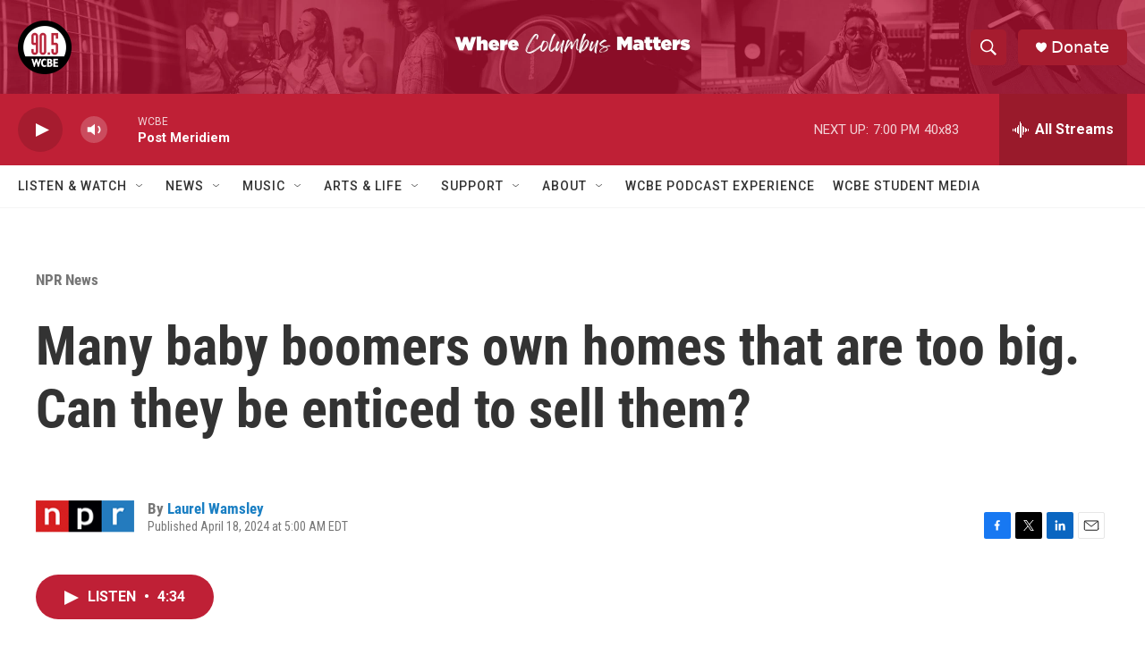

--- FILE ---
content_type: text/html; charset=utf-8
request_url: https://www.google.com/recaptcha/api2/aframe
body_size: 250
content:
<!DOCTYPE HTML><html><head><meta http-equiv="content-type" content="text/html; charset=UTF-8"></head><body><script nonce="SVLb6BA33L7_xdxJP5NT_Q">/** Anti-fraud and anti-abuse applications only. See google.com/recaptcha */ try{var clients={'sodar':'https://pagead2.googlesyndication.com/pagead/sodar?'};window.addEventListener("message",function(a){try{if(a.source===window.parent){var b=JSON.parse(a.data);var c=clients[b['id']];if(c){var d=document.createElement('img');d.src=c+b['params']+'&rc='+(localStorage.getItem("rc::a")?sessionStorage.getItem("rc::b"):"");window.document.body.appendChild(d);sessionStorage.setItem("rc::e",parseInt(sessionStorage.getItem("rc::e")||0)+1);localStorage.setItem("rc::h",'1768599300239');}}}catch(b){}});window.parent.postMessage("_grecaptcha_ready", "*");}catch(b){}</script></body></html>